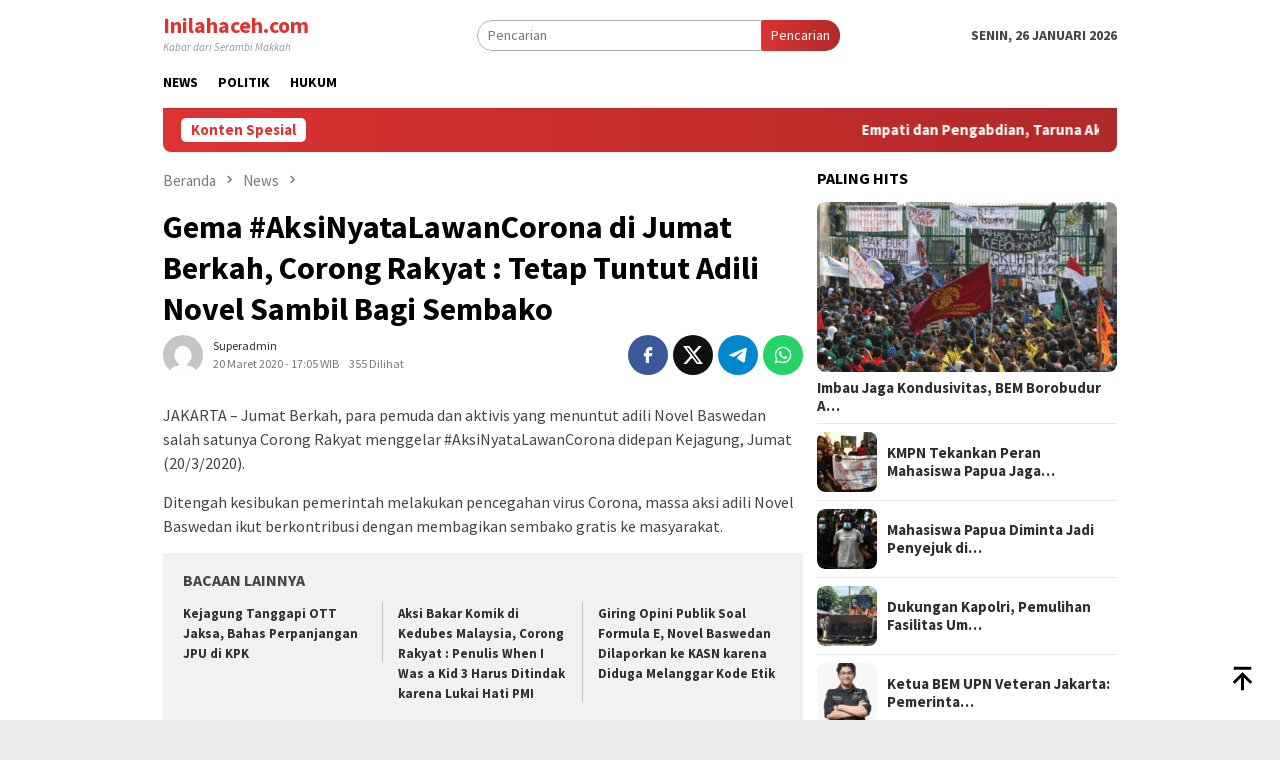

--- FILE ---
content_type: text/html; charset=UTF-8
request_url: https://inilahaceh.com/2020/03/20/gema-aksinyatalawancorona-di-jumat-berkah-corong-rakyat-tetap-tuntut-adili-novel-sambil-bagi-sembako/
body_size: 17576
content:
<!DOCTYPE html>
<html lang="id">
<head itemscope="itemscope" itemtype="http://schema.org/WebSite">
<meta charset="UTF-8">
<meta name="viewport" content="width=device-width, initial-scale=1">
<link rel="profile" href="http://gmpg.org/xfn/11">

<script type="text/javascript">
/* <![CDATA[ */
(()=>{var e={};e.g=function(){if("object"==typeof globalThis)return globalThis;try{return this||new Function("return this")()}catch(e){if("object"==typeof window)return window}}(),function({ampUrl:n,isCustomizePreview:t,isAmpDevMode:r,noampQueryVarName:o,noampQueryVarValue:s,disabledStorageKey:i,mobileUserAgents:a,regexRegex:c}){if("undefined"==typeof sessionStorage)return;const d=new RegExp(c);if(!a.some((e=>{const n=e.match(d);return!(!n||!new RegExp(n[1],n[2]).test(navigator.userAgent))||navigator.userAgent.includes(e)})))return;e.g.addEventListener("DOMContentLoaded",(()=>{const e=document.getElementById("amp-mobile-version-switcher");if(!e)return;e.hidden=!1;const n=e.querySelector("a[href]");n&&n.addEventListener("click",(()=>{sessionStorage.removeItem(i)}))}));const g=r&&["paired-browsing-non-amp","paired-browsing-amp"].includes(window.name);if(sessionStorage.getItem(i)||t||g)return;const u=new URL(location.href),m=new URL(n);m.hash=u.hash,u.searchParams.has(o)&&s===u.searchParams.get(o)?sessionStorage.setItem(i,"1"):m.href!==u.href&&(window.stop(),location.replace(m.href))}({"ampUrl":"https:\/\/inilahaceh.com\/2020\/03\/20\/gema-aksinyatalawancorona-di-jumat-berkah-corong-rakyat-tetap-tuntut-adili-novel-sambil-bagi-sembako\/?amp=1","noampQueryVarName":"noamp","noampQueryVarValue":"mobile","disabledStorageKey":"amp_mobile_redirect_disabled","mobileUserAgents":["Mobile","Android","Silk\/","Kindle","BlackBerry","Opera Mini","Opera Mobi"],"regexRegex":"^\\\/((?:.|\\n)+)\\\/([i]*)$","isCustomizePreview":false,"isAmpDevMode":false})})();
/* ]]> */
</script>
<title>Gema #AksiNyataLawanCorona di Jumat Berkah, Corong Rakyat : Tetap Tuntut Adili Novel Sambil Bagi Sembako - Inilahaceh.com</title>
	<style>img:is([sizes="auto" i], [sizes^="auto," i]) { contain-intrinsic-size: 3000px 1500px }</style>
	<meta name="description" content="JAKARTA - Jumat Berkah, para pemuda dan aktivis yang menuntut adili Novel Baswedan salah satunya Corong Rakyat menggelar #AksiNyataLawanCorona didepan Kejagung, Jumat (20/3/2020). Ditengah kesibukan pemerintah melakukan pencegahan virus Corona, massa aksi adili Novel Baswedan ikut berkontribusi dengan membagikan sembako gratis ke masyarakat. &quot;Karena masker harganya melejit, maka aksi adili&hellip;">
<meta name="robots" content="index, follow, max-snippet:-1, max-image-preview:large, max-video-preview:-1">
<link rel="canonical" href="https://inilahaceh.com/2020/03/20/gema-aksinyatalawancorona-di-jumat-berkah-corong-rakyat-tetap-tuntut-adili-novel-sambil-bagi-sembako/">
<meta property="og:url" content="https://inilahaceh.com/2020/03/20/gema-aksinyatalawancorona-di-jumat-berkah-corong-rakyat-tetap-tuntut-adili-novel-sambil-bagi-sembako/">
<meta property="og:site_name" content="Inilahaceh.com">
<meta property="og:locale" content="id_ID">
<meta property="og:type" content="article">
<meta property="article:author" content="">
<meta property="article:publisher" content="">
<meta property="article:section" content="News">
<meta property="article:tag" content="#AksiNyataLawanCorona">
<meta property="article:tag" content="Bagi Sembako">
<meta property="article:tag" content="Corong Rakyat">
<meta property="article:tag" content="Jumat Berkah">
<meta property="article:tag" content="Kejagung">
<meta property="article:tag" content="Novel Baswedan">
<meta property="og:title" content="Gema #AksiNyataLawanCorona di Jumat Berkah, Corong Rakyat : Tetap Tuntut Adili Novel Sambil Bagi Sembako - Inilahaceh.com">
<meta property="og:description" content="JAKARTA - Jumat Berkah, para pemuda dan aktivis yang menuntut adili Novel Baswedan salah satunya Corong Rakyat menggelar #AksiNyataLawanCorona didepan Kejagung, Jumat (20/3/2020). Ditengah kesibukan pemerintah melakukan pencegahan virus Corona, massa aksi adili Novel Baswedan ikut berkontribusi dengan membagikan sembako gratis ke masyarakat. &quot;Karena masker harganya melejit, maka aksi adili&hellip;">
<meta property="fb:pages" content="">
<meta property="fb:admins" content="">
<meta property="fb:app_id" content="">
<meta name="twitter:card" content="summary">
<meta name="twitter:site" content="">
<meta name="twitter:creator" content="">
<meta name="twitter:title" content="Gema #AksiNyataLawanCorona di Jumat Berkah, Corong Rakyat : Tetap Tuntut Adili Novel Sambil Bagi Sembako - Inilahaceh.com">
<meta name="twitter:description" content="JAKARTA - Jumat Berkah, para pemuda dan aktivis yang menuntut adili Novel Baswedan salah satunya Corong Rakyat menggelar #AksiNyataLawanCorona didepan Kejagung, Jumat (20/3/2020). Ditengah kesibukan pemerintah melakukan pencegahan virus Corona, massa aksi adili Novel Baswedan ikut berkontribusi dengan membagikan sembako gratis ke masyarakat. &quot;Karena masker harganya melejit, maka aksi adili&hellip;">
<link rel='dns-prefetch' href='//fonts.googleapis.com' />
<link rel="alternate" type="application/rss+xml" title="Inilahaceh.com &raquo; Feed" href="https://inilahaceh.com/feed/" />
<link rel="alternate" type="application/rss+xml" title="Inilahaceh.com &raquo; Umpan Komentar" href="https://inilahaceh.com/comments/feed/" />
<script type="text/javascript">
/* <![CDATA[ */
window._wpemojiSettings = {"baseUrl":"https:\/\/s.w.org\/images\/core\/emoji\/16.0.1\/72x72\/","ext":".png","svgUrl":"https:\/\/s.w.org\/images\/core\/emoji\/16.0.1\/svg\/","svgExt":".svg","source":{"concatemoji":"https:\/\/inilahaceh.com\/wp-includes\/js\/wp-emoji-release.min.js?ver=6.8.3"}};
/*! This file is auto-generated */
!function(s,n){var o,i,e;function c(e){try{var t={supportTests:e,timestamp:(new Date).valueOf()};sessionStorage.setItem(o,JSON.stringify(t))}catch(e){}}function p(e,t,n){e.clearRect(0,0,e.canvas.width,e.canvas.height),e.fillText(t,0,0);var t=new Uint32Array(e.getImageData(0,0,e.canvas.width,e.canvas.height).data),a=(e.clearRect(0,0,e.canvas.width,e.canvas.height),e.fillText(n,0,0),new Uint32Array(e.getImageData(0,0,e.canvas.width,e.canvas.height).data));return t.every(function(e,t){return e===a[t]})}function u(e,t){e.clearRect(0,0,e.canvas.width,e.canvas.height),e.fillText(t,0,0);for(var n=e.getImageData(16,16,1,1),a=0;a<n.data.length;a++)if(0!==n.data[a])return!1;return!0}function f(e,t,n,a){switch(t){case"flag":return n(e,"\ud83c\udff3\ufe0f\u200d\u26a7\ufe0f","\ud83c\udff3\ufe0f\u200b\u26a7\ufe0f")?!1:!n(e,"\ud83c\udde8\ud83c\uddf6","\ud83c\udde8\u200b\ud83c\uddf6")&&!n(e,"\ud83c\udff4\udb40\udc67\udb40\udc62\udb40\udc65\udb40\udc6e\udb40\udc67\udb40\udc7f","\ud83c\udff4\u200b\udb40\udc67\u200b\udb40\udc62\u200b\udb40\udc65\u200b\udb40\udc6e\u200b\udb40\udc67\u200b\udb40\udc7f");case"emoji":return!a(e,"\ud83e\udedf")}return!1}function g(e,t,n,a){var r="undefined"!=typeof WorkerGlobalScope&&self instanceof WorkerGlobalScope?new OffscreenCanvas(300,150):s.createElement("canvas"),o=r.getContext("2d",{willReadFrequently:!0}),i=(o.textBaseline="top",o.font="600 32px Arial",{});return e.forEach(function(e){i[e]=t(o,e,n,a)}),i}function t(e){var t=s.createElement("script");t.src=e,t.defer=!0,s.head.appendChild(t)}"undefined"!=typeof Promise&&(o="wpEmojiSettingsSupports",i=["flag","emoji"],n.supports={everything:!0,everythingExceptFlag:!0},e=new Promise(function(e){s.addEventListener("DOMContentLoaded",e,{once:!0})}),new Promise(function(t){var n=function(){try{var e=JSON.parse(sessionStorage.getItem(o));if("object"==typeof e&&"number"==typeof e.timestamp&&(new Date).valueOf()<e.timestamp+604800&&"object"==typeof e.supportTests)return e.supportTests}catch(e){}return null}();if(!n){if("undefined"!=typeof Worker&&"undefined"!=typeof OffscreenCanvas&&"undefined"!=typeof URL&&URL.createObjectURL&&"undefined"!=typeof Blob)try{var e="postMessage("+g.toString()+"("+[JSON.stringify(i),f.toString(),p.toString(),u.toString()].join(",")+"));",a=new Blob([e],{type:"text/javascript"}),r=new Worker(URL.createObjectURL(a),{name:"wpTestEmojiSupports"});return void(r.onmessage=function(e){c(n=e.data),r.terminate(),t(n)})}catch(e){}c(n=g(i,f,p,u))}t(n)}).then(function(e){for(var t in e)n.supports[t]=e[t],n.supports.everything=n.supports.everything&&n.supports[t],"flag"!==t&&(n.supports.everythingExceptFlag=n.supports.everythingExceptFlag&&n.supports[t]);n.supports.everythingExceptFlag=n.supports.everythingExceptFlag&&!n.supports.flag,n.DOMReady=!1,n.readyCallback=function(){n.DOMReady=!0}}).then(function(){return e}).then(function(){var e;n.supports.everything||(n.readyCallback(),(e=n.source||{}).concatemoji?t(e.concatemoji):e.wpemoji&&e.twemoji&&(t(e.twemoji),t(e.wpemoji)))}))}((window,document),window._wpemojiSettings);
/* ]]> */
</script>

<link rel='stylesheet' id='dashicons-css' href='https://inilahaceh.com/wp-includes/css/dashicons.min.css?ver=6.8.3' type='text/css' media='all' />
<link rel='stylesheet' id='post-views-counter-frontend-css' href='https://inilahaceh.com/wp-content/plugins/post-views-counter/css/frontend.css?ver=1.7.3' type='text/css' media='all' />
<style id='wp-emoji-styles-inline-css' type='text/css'>

	img.wp-smiley, img.emoji {
		display: inline !important;
		border: none !important;
		box-shadow: none !important;
		height: 1em !important;
		width: 1em !important;
		margin: 0 0.07em !important;
		vertical-align: -0.1em !important;
		background: none !important;
		padding: 0 !important;
	}
</style>
<link crossorigin="anonymous" rel='stylesheet' id='bloggingpro-fonts-css' href='https://fonts.googleapis.com/css?family=Source+Sans+Pro%3Aregular%2Citalic%2C700%2C300%26subset%3Dlatin%2C&#038;ver=1.4.1' type='text/css' media='all' />
<link rel='stylesheet' id='bloggingpro-style-css' href='https://inilahaceh.com/wp-content/themes/bloggingpro/style.css?ver=1.4.1' type='text/css' media='all' />
<style id='bloggingpro-style-inline-css' type='text/css'>
kbd,a.button,button,.button,button.button,input[type="button"],input[type="reset"],input[type="submit"],.tagcloud a,ul.page-numbers li a.prev.page-numbers,ul.page-numbers li a.next.page-numbers,ul.page-numbers li span.page-numbers,.page-links > .page-link-number,.cat-links ul li a,.entry-footer .tag-text,.gmr-recentposts-widget li.listpost-gallery .gmr-rp-content .gmr-metacontent .cat-links-content a,.page-links > .post-page-numbers.current span,ol.comment-list li div.reply a,#cancel-comment-reply-link,.entry-footer .tags-links a:hover,.gmr-topnotification{background-color:#dd3333;}#primary-menu > li ul .current-menu-item > a,#primary-menu .sub-menu > li:hover > a,.cat-links-content a,.tagcloud li:before,a:hover,a:focus,a:active,.gmr-ontop:hover path,#navigationamp button.close-topnavmenu-wrap,.sidr a#sidr-id-close-topnavmenu-button,.sidr-class-menu-item i._mi,.sidr-class-menu-item img._mi,.text-marquee{color:#dd3333;}.widget-title:after,a.button,button,.button,button.button,input[type="button"],input[type="reset"],input[type="submit"],.tagcloud a,.sticky .gmr-box-content,.bypostauthor > .comment-body,.gmr-ajax-loader div:nth-child(1),.gmr-ajax-loader div:nth-child(2),.entry-footer .tags-links a:hover{border-color:#dd3333;}a,.gmr-ontop path{color:#2E2E2E;}.entry-content-single p a{color:#dd3333;}body{color:#444444;font-family:"Source Sans Pro","Helvetica Neue",sans-serif;font-weight:500;font-size:14px;}.site-header{background-image:url();-webkit-background-size:auto;-moz-background-size:auto;-o-background-size:auto;background-size:auto;background-repeat:repeat;background-position:center top;background-attachment:scroll;}.site-header,.gmr-verytopbanner{background-color:#ffffff;}.site-title a{color:#dd3333;}.site-description{color:#999999;}.top-header{background-color:#ffffff;}#gmr-responsive-menu,.gmr-mainmenu #primary-menu > li > a,.search-trigger .gmr-icon{color:#000000;}.gmr-mainmenu #primary-menu > li.menu-border > a span,.gmr-mainmenu #primary-menu > li.page_item_has_children > a:after,.gmr-mainmenu #primary-menu > li.menu-item-has-children > a:after,.gmr-mainmenu #primary-menu .sub-menu > li.page_item_has_children > a:after,.gmr-mainmenu #primary-menu .sub-menu > li.menu-item-has-children > a:after{border-color:#000000;}#gmr-responsive-menu:hover,.gmr-mainmenu #primary-menu > li:hover > a,.gmr-mainmenu #primary-menu > .current-menu-item > a,.gmr-mainmenu #primary-menu .current-menu-ancestor > a,.gmr-mainmenu #primary-menu .current_page_item > a,.gmr-mainmenu #primary-menu .current_page_ancestor > a,.search-trigger .gmr-icon:hover{color:#dd3333;}.gmr-mainmenu #primary-menu > li.menu-border:hover > a span,.gmr-mainmenu #primary-menu > li.menu-border.current-menu-item > a span,.gmr-mainmenu #primary-menu > li.menu-border.current-menu-ancestor > a span,.gmr-mainmenu #primary-menu > li.menu-border.current_page_item > a span,.gmr-mainmenu #primary-menu > li.menu-border.current_page_ancestor > a span,.gmr-mainmenu #primary-menu > li.page_item_has_children:hover > a:after,.gmr-mainmenu #primary-menu > li.menu-item-has-children:hover > a:after,.gmr-mainmenu #primary-menu .sub-menu > li.page_item_has_children:hover > a:after,.gmr-mainmenu #primary-menu .sub-menu > li.menu-item-has-children:hover > a:after{border-color:#dd3333;}.secondwrap-menu .gmr-mainmenu #primary-menu > li > a,.secondwrap-menu .search-trigger .gmr-icon{color:#555555;}#primary-menu > li.menu-border > a span{border-color:#555555;}.secondwrap-menu .gmr-mainmenu #primary-menu > li:hover > a,.secondwrap-menu .gmr-mainmenu #primary-menu > .current-menu-item > a,.secondwrap-menu .gmr-mainmenu #primary-menu .current-menu-ancestor > a,.secondwrap-menu .gmr-mainmenu #primary-menu .current_page_item > a,.secondwrap-menu .gmr-mainmenu #primary-menu .current_page_ancestor > a,.secondwrap-menu .gmr-mainmenu #primary-menu > li.page_item_has_children:hover > a:after,.secondwrap-menu .gmr-mainmenu #primary-menu > li.menu-item-has-children:hover > a:after,.secondwrap-menu .gmr-mainmenu #primary-menu .sub-menu > li.page_item_has_children:hover > a:after,.secondwrap-menu .gmr-mainmenu #primary-menu .sub-menu > li.menu-item-has-children:hover > a:after,.secondwrap-menu .search-trigger .gmr-icon:hover{color:#dd3333;}.secondwrap-menu .gmr-mainmenu #primary-menu > li.menu-border:hover > a span,.secondwrap-menu .gmr-mainmenu #primary-menu > li.menu-border.current-menu-item > a span,.secondwrap-menu .gmr-mainmenu #primary-menu > li.menu-border.current-menu-ancestor > a span,.secondwrap-menu .gmr-mainmenu #primary-menu > li.menu-border.current_page_item > a span,.secondwrap-menu .gmr-mainmenu #primary-menu > li.menu-border.current_page_ancestor > a span,.secondwrap-menu .gmr-mainmenu #primary-menu > li.page_item_has_children:hover > a:after,.secondwrap-menu .gmr-mainmenu #primary-menu > li.menu-item-has-children:hover > a:after,.secondwrap-menu .gmr-mainmenu #primary-menu .sub-menu > li.page_item_has_children:hover > a:after,.secondwrap-menu .gmr-mainmenu #primary-menu .sub-menu > li.menu-item-has-children:hover > a:after{border-color:#dd3333;}h1,h2,h3,h4,h5,h6,.h1,.h2,.h3,.h4,.h5,.h6,.site-title,#primary-menu > li > a,.gmr-rp-biglink a,.gmr-rp-link a,.gmr-gallery-related ul li p a{font-family:"Source Sans Pro","Helvetica Neue",sans-serif;}.entry-main-single,.entry-main-single p{font-size:16px;}h1.title,h1.entry-title{font-size:32px;}h2.entry-title{font-size:18px;}.footer-container{background-color:#F5F5F5;}.widget-footer,.content-footer,.site-footer,.content-footer h3.widget-title{color:#B4B4B4;}.widget-footer a,.content-footer a,.site-footer a{color:#565656;}.widget-footer a:hover,.content-footer a:hover,.site-footer a:hover{color:#dd3333;}
</style>
<link rel="https://api.w.org/" href="https://inilahaceh.com/wp-json/" /><link rel="alternate" title="JSON" type="application/json" href="https://inilahaceh.com/wp-json/wp/v2/posts/4166" /><link rel="EditURI" type="application/rsd+xml" title="RSD" href="https://inilahaceh.com/xmlrpc.php?rsd" />
<meta name="generator" content="WordPress 6.8.3" />
<link rel='shortlink' href='https://inilahaceh.com/?p=4166' />
<link rel="alternate" title="oEmbed (JSON)" type="application/json+oembed" href="https://inilahaceh.com/wp-json/oembed/1.0/embed?url=https%3A%2F%2Finilahaceh.com%2F2020%2F03%2F20%2Fgema-aksinyatalawancorona-di-jumat-berkah-corong-rakyat-tetap-tuntut-adili-novel-sambil-bagi-sembako%2F" />
<link rel="alternate" title="oEmbed (XML)" type="text/xml+oembed" href="https://inilahaceh.com/wp-json/oembed/1.0/embed?url=https%3A%2F%2Finilahaceh.com%2F2020%2F03%2F20%2Fgema-aksinyatalawancorona-di-jumat-berkah-corong-rakyat-tetap-tuntut-adili-novel-sambil-bagi-sembako%2F&#038;format=xml" />
<link rel="alternate" type="text/html" media="only screen and (max-width: 640px)" href="https://inilahaceh.com/2020/03/20/gema-aksinyatalawancorona-di-jumat-berkah-corong-rakyat-tetap-tuntut-adili-novel-sambil-bagi-sembako/?amp=1"><link rel="amphtml" href="https://inilahaceh.com/2020/03/20/gema-aksinyatalawancorona-di-jumat-berkah-corong-rakyat-tetap-tuntut-adili-novel-sambil-bagi-sembako/?amp=1"><style>#amp-mobile-version-switcher{left:0;position:absolute;width:100%;z-index:100}#amp-mobile-version-switcher>a{background-color:#444;border:0;color:#eaeaea;display:block;font-family:-apple-system,BlinkMacSystemFont,Segoe UI,Roboto,Oxygen-Sans,Ubuntu,Cantarell,Helvetica Neue,sans-serif;font-size:16px;font-weight:600;padding:15px 0;text-align:center;-webkit-text-decoration:none;text-decoration:none}#amp-mobile-version-switcher>a:active,#amp-mobile-version-switcher>a:focus,#amp-mobile-version-switcher>a:hover{-webkit-text-decoration:underline;text-decoration:underline}</style><link rel="icon" href="https://inilahaceh.com/wp-content/uploads/2024/05/aceh-60x60.jpg" sizes="32x32" />
<link rel="icon" href="https://inilahaceh.com/wp-content/uploads/2024/05/aceh.jpg" sizes="192x192" />
<link rel="apple-touch-icon" href="https://inilahaceh.com/wp-content/uploads/2024/05/aceh.jpg" />
<meta name="msapplication-TileImage" content="https://inilahaceh.com/wp-content/uploads/2024/05/aceh.jpg" />
</head>

<body class="wp-singular post-template-default single single-post postid-4166 single-format-standard wp-theme-bloggingpro gmr-theme idtheme kentooz gmr-sticky group-blog" itemscope="itemscope" itemtype="http://schema.org/WebPage">
<div id="full-container">
<a class="skip-link screen-reader-text" href="#main">Loncat ke konten</a>


<header id="masthead" class="site-header" role="banner" itemscope="itemscope" itemtype="http://schema.org/WPHeader">
	<div class="container">
					<div class="clearfix gmr-headwrapper">

				<div class="list-table clearfix">
					<div class="table-row">
						<div class="table-cell onlymobile-menu">
															<a id="gmr-responsive-menu" href="#menus" rel="nofollow" title="Menu Mobile"><svg xmlns="http://www.w3.org/2000/svg" xmlns:xlink="http://www.w3.org/1999/xlink" aria-hidden="true" role="img" width="1em" height="1em" preserveAspectRatio="xMidYMid meet" viewBox="0 0 24 24"><path d="M3 6h18v2H3V6m0 5h18v2H3v-2m0 5h18v2H3v-2z" fill="currentColor"/></svg><span class="screen-reader-text">Menu Mobile</span></a>
													</div>
												<div class="close-topnavmenu-wrap"><a id="close-topnavmenu-button" rel="nofollow" href="#"><svg xmlns="http://www.w3.org/2000/svg" xmlns:xlink="http://www.w3.org/1999/xlink" aria-hidden="true" role="img" width="1em" height="1em" preserveAspectRatio="xMidYMid meet" viewBox="0 0 24 24"><path d="M12 20c-4.41 0-8-3.59-8-8s3.59-8 8-8s8 3.59 8 8s-3.59 8-8 8m0-18C6.47 2 2 6.47 2 12s4.47 10 10 10s10-4.47 10-10S17.53 2 12 2m2.59 6L12 10.59L9.41 8L8 9.41L10.59 12L8 14.59L9.41 16L12 13.41L14.59 16L16 14.59L13.41 12L16 9.41L14.59 8z" fill="currentColor"/></svg></a></div>
												<div class="table-cell gmr-logo">
																<div class="site-title" itemprop="headline">
										<a href="https://inilahaceh.com/" itemprop="url" title="Inilahaceh.com">
											Inilahaceh.com										</a>
									</div>

																		<span class="site-description" itemprop="description">
										Kabar dari Serambi Makkah									</span>
															</div>
													<div class="table-cell search">
								<a id="search-menu-button-top" class="responsive-searchbtn pull-right" href="#" rel="nofollow"><svg xmlns="http://www.w3.org/2000/svg" xmlns:xlink="http://www.w3.org/1999/xlink" aria-hidden="true" role="img" width="1em" height="1em" preserveAspectRatio="xMidYMid meet" viewBox="0 0 24 24"><g fill="none"><path d="M21 21l-4.486-4.494M19 10.5a8.5 8.5 0 1 1-17 0a8.5 8.5 0 0 1 17 0z" stroke="currentColor" stroke-width="2" stroke-linecap="round"/></g></svg></a>
								<form method="get" id="search-topsearchform-container" class="gmr-searchform searchform topsearchform" action="https://inilahaceh.com/">
									<input type="text" name="s" id="s" placeholder="Pencarian" />
									<button type="submit" class="topsearch-submit">Pencarian</button>
								</form>
							</div>
							<div class="table-cell gmr-table-date">
								<span class="gmr-top-date pull-right" data-lang="id"></span>
							</div>
											</div>
				</div>
							</div>
				</div><!-- .container -->
</header><!-- #masthead -->

<div class="top-header">
	<div class="container">
	<div class="gmr-menuwrap mainwrap-menu clearfix">
		<nav id="site-navigation" class="gmr-mainmenu" role="navigation" itemscope="itemscope" itemtype="http://schema.org/SiteNavigationElement">
			<ul id="primary-menu" class="menu"><li class="menu-item menu-item-type-menulogo-btn gmr-menulogo-btn"></li><li id="menu-item-7669" class="menu-item menu-item-type-taxonomy menu-item-object-category current-post-ancestor current-menu-parent current-post-parent menu-item-7669"><a href="https://inilahaceh.com/category/news/" itemprop="url"><span itemprop="name">News</span></a></li>
<li id="menu-item-7670" class="menu-item menu-item-type-taxonomy menu-item-object-category menu-item-7670"><a href="https://inilahaceh.com/category/politik/" itemprop="url"><span itemprop="name">Politik</span></a></li>
<li id="menu-item-7671" class="menu-item menu-item-type-taxonomy menu-item-object-category menu-item-7671"><a href="https://inilahaceh.com/category/hukum/" itemprop="url"><span itemprop="name">Hukum</span></a></li>
<li class="menu-item menu-item-type-search-btn gmr-search-btn pull-right"><a id="search-menu-button" href="#" rel="nofollow"><svg xmlns="http://www.w3.org/2000/svg" xmlns:xlink="http://www.w3.org/1999/xlink" aria-hidden="true" role="img" width="1em" height="1em" preserveAspectRatio="xMidYMid meet" viewBox="0 0 24 24"><g fill="none"><path d="M21 21l-4.486-4.494M19 10.5a8.5 8.5 0 1 1-17 0a8.5 8.5 0 0 1 17 0z" stroke="currentColor" stroke-width="2" stroke-linecap="round"/></g></svg></a><div class="search-dropdown search" id="search-dropdown-container"><form method="get" class="gmr-searchform searchform" action="https://inilahaceh.com/"><input type="text" name="s" id="s" placeholder="Pencarian" /></form></div></li></ul>		</nav><!-- #site-navigation -->
	</div>
		</div><!-- .container -->
</div><!-- .top-header -->
<div class="site inner-wrap" id="site-container">

<div class="container"><div class="gmr-topnotification"><div class="wrap-marquee"><div class="text-marquee">Konten Spesial</div><span class="marquee">				<a href="https://inilahaceh.com/2026/01/24/empati-dan-pengabdian-taruna-akpol-bantu-warga-pascabencana-aceh-tamiang/" class="gmr-recent-marquee" title="Empati dan Pengabdian, Taruna Akpol Bantu Warga Pascabencana Aceh Tamiang">Empati dan Pengabdian, Taruna Akpol Bantu Warga Pascabencana Aceh Tamiang</a>
							<a href="https://inilahaceh.com/2026/01/24/kapolda-aceh-hadiri-pembukaan-latsitardus-2026-di-aceh-tamiang/" class="gmr-recent-marquee" title="Kapolda Aceh Hadiri Pembukaan Latsitardus 2026 di Aceh Tamiang">Kapolda Aceh Hadiri Pembukaan Latsitardus 2026 di Aceh Tamiang</a>
							<a href="https://inilahaceh.com/2026/01/23/wef-davos-2026-indonesia-perkenalkan-mbg-lewat-buku-rasa-bhayangkara-nusantara/" class="gmr-recent-marquee" title="WEF Davos 2026, Indonesia Perkenalkan MBG Lewat Buku Rasa Bhayangkara Nusantara">WEF Davos 2026, Indonesia Perkenalkan MBG Lewat Buku Rasa Bhayangkara Nusantara</a>
							<a href="https://inilahaceh.com/2026/01/23/wakapolri-serahkan-buku-strategi-berantas-tppo-sebagai-bekal-penugasan-calon-atase-polri/" class="gmr-recent-marquee" title="Wakapolri Serahkan Buku Strategi Berantas TPPO sebagai Bekal Penugasan Calon Atase Polri">Wakapolri Serahkan Buku Strategi Berantas TPPO sebagai Bekal Penugasan Calon Atase Polri</a>
							<a href="https://inilahaceh.com/2026/01/22/yusril-reformasi-polri-fokus-pelayanan-dan-pembenahan-internal/" class="gmr-recent-marquee" title="Yusril: Reformasi Polri Fokus Pelayanan dan Pembenahan Internal">Yusril: Reformasi Polri Fokus Pelayanan dan Pembenahan Internal</a>
			</span></div></div></div>

	<div id="content" class="gmr-content">

		<div class="container">
			<div class="row">

<div id="primary" class="col-md-main">
	<div class="content-area gmr-single-wrap">
					<div class="breadcrumbs" itemscope itemtype="https://schema.org/BreadcrumbList">
																								<span class="first-item" itemprop="itemListElement" itemscope itemtype="https://schema.org/ListItem">
									<a itemscope itemtype="https://schema.org/WebPage" itemprop="item" itemid="https://inilahaceh.com/" href="https://inilahaceh.com/">
										<span itemprop="name">Beranda</span>
									</a>
									<span itemprop="position" content="1"></span>
								</span>
														<span class="separator"><svg xmlns="http://www.w3.org/2000/svg" xmlns:xlink="http://www.w3.org/1999/xlink" aria-hidden="true" role="img" width="1em" height="1em" preserveAspectRatio="xMidYMid meet" viewBox="0 0 24 24"><path d="M8.59 16.59L13.17 12L8.59 7.41L10 6l6 6l-6 6l-1.41-1.41z" fill="currentColor"/></svg></span>
																															<span class="0-item" itemprop="itemListElement" itemscope itemtype="http://schema.org/ListItem">
									<a itemscope itemtype="https://schema.org/WebPage" itemprop="item" itemid="https://inilahaceh.com/category/news/" href="https://inilahaceh.com/category/news/">
										<span itemprop="name">News</span>
									</a>
									<span itemprop="position" content="2"></span>
								</span>
														<span class="separator"><svg xmlns="http://www.w3.org/2000/svg" xmlns:xlink="http://www.w3.org/1999/xlink" aria-hidden="true" role="img" width="1em" height="1em" preserveAspectRatio="xMidYMid meet" viewBox="0 0 24 24"><path d="M8.59 16.59L13.17 12L8.59 7.41L10 6l6 6l-6 6l-1.41-1.41z" fill="currentColor"/></svg></span>
																						<span class="last-item" itemscope itemtype="https://schema.org/ListItem">
							<span itemprop="name">Gema #AksiNyataLawanCorona di Jumat Berkah, Corong Rakyat : Tetap Tuntut Adili Novel Sambil Bagi Sembako</span>
							<span itemprop="position" content="3"></span>
						</span>
															</div>
					<main id="main" class="site-main" role="main">
		<div class="inner-container">
			
<article id="post-4166" class="post-4166 post type-post status-publish format-standard hentry category-news tag-aksinyatalawancorona tag-bagi-sembako tag-corong-rakyat tag-jumat-berkah tag-kejagung tag-novel-baswedan" itemscope="itemscope" itemtype="http://schema.org/CreativeWork">
	<div class="gmr-box-content gmr-single">
		<header class="entry-header">
			<h1 class="entry-title" itemprop="headline">Gema #AksiNyataLawanCorona di Jumat Berkah, Corong Rakyat : Tetap Tuntut Adili Novel Sambil Bagi Sembako</h1><div class="list-table clearfix"><div class="table-row"><div class="table-cell gmr-gravatar-metasingle"><a class="url" href="https://inilahaceh.com/author/superadmin/" title="Permalink ke: superadmin" itemprop="url"><img alt='Gambar Gravatar' title='Gravatar' src='https://secure.gravatar.com/avatar/0715437565e5e654e5408bd8477fcd1b6c7ad3d66af443f504e15efb1c2a5a09?s=40&#038;d=mm&#038;r=g' srcset='https://secure.gravatar.com/avatar/0715437565e5e654e5408bd8477fcd1b6c7ad3d66af443f504e15efb1c2a5a09?s=80&#038;d=mm&#038;r=g 2x' class='avatar avatar-40 photo img-cicle' height='40' width='40' decoding='async'/></a></div><div class="table-cell gmr-content-metasingle"><div class="posted-by"> <span class="entry-author vcard" itemprop="author" itemscope="itemscope" itemtype="http://schema.org/person"><a class="url fn n" href="https://inilahaceh.com/author/superadmin/" title="Permalink ke: superadmin" itemprop="url"><span itemprop="name">superadmin</span></a></span></div><div class="posted-on"><time class="entry-date published updated" itemprop="dateModified" datetime="2020-03-20T17:05:22+07:00">20 Maret 2020 - 17:05 WIB</time><span class="meta-view">355 Dilihat</spans></div></div><div class="table-cell gmr-content-share"><div class="pull-right"><ul class="gmr-socialicon-share"><li class="facebook"><a href="https://www.facebook.com/sharer/sharer.php?u=https%3A%2F%2Finilahaceh.com%2F2020%2F03%2F20%2Fgema-aksinyatalawancorona-di-jumat-berkah-corong-rakyat-tetap-tuntut-adili-novel-sambil-bagi-sembako%2F" rel="nofollow" title="Sebarkan ini"><svg xmlns="http://www.w3.org/2000/svg" xmlns:xlink="http://www.w3.org/1999/xlink" aria-hidden="true" role="img" width="1em" height="1em" preserveAspectRatio="xMidYMid meet" viewBox="0 0 24 24"><g fill="none"><path d="M9.198 21.5h4v-8.01h3.604l.396-3.98h-4V7.5a1 1 0 0 1 1-1h3v-4h-3a5 5 0 0 0-5 5v2.01h-2l-.396 3.98h2.396v8.01z" fill="currentColor"/></g></svg></a></li><li class="twitter"><a href="https://twitter.com/intent/tweet?url=https%3A%2F%2Finilahaceh.com%2F2020%2F03%2F20%2Fgema-aksinyatalawancorona-di-jumat-berkah-corong-rakyat-tetap-tuntut-adili-novel-sambil-bagi-sembako%2F&amp;text=Gema%20%23AksiNyataLawanCorona%20di%20Jumat%20Berkah%2C%20Corong%20Rakyat%20%3A%20Tetap%20Tuntut%20Adili%20Novel%20Sambil%20Bagi%20Sembako" rel="nofollow" title="Tweet ini"><svg xmlns="http://www.w3.org/2000/svg" aria-hidden="true" role="img" width="1em" height="1em" viewBox="0 0 24 24"><path fill="currentColor" d="M18.901 1.153h3.68l-8.04 9.19L24 22.846h-7.406l-5.8-7.584l-6.638 7.584H.474l8.6-9.83L0 1.154h7.594l5.243 6.932ZM17.61 20.644h2.039L6.486 3.24H4.298Z"/></svg></a></li><li class="telegram"><a href="https://t.me/share/url?url=https%3A%2F%2Finilahaceh.com%2F2020%2F03%2F20%2Fgema-aksinyatalawancorona-di-jumat-berkah-corong-rakyat-tetap-tuntut-adili-novel-sambil-bagi-sembako%2F&amp;text=Gema%20%23AksiNyataLawanCorona%20di%20Jumat%20Berkah%2C%20Corong%20Rakyat%20%3A%20Tetap%20Tuntut%20Adili%20Novel%20Sambil%20Bagi%20Sembako" target="_blank" rel="nofollow" title="Telegram Share"><svg xmlns="http://www.w3.org/2000/svg" xmlns:xlink="http://www.w3.org/1999/xlink" aria-hidden="true" role="img" width="1em" height="1em" preserveAspectRatio="xMidYMid meet" viewBox="0 0 48 48"><path d="M41.42 7.309s3.885-1.515 3.56 2.164c-.107 1.515-1.078 6.818-1.834 12.553l-2.59 16.99s-.216 2.489-2.159 2.922c-1.942.432-4.856-1.515-5.396-1.948c-.432-.325-8.094-5.195-10.792-7.575c-.756-.65-1.62-1.948.108-3.463L33.648 18.13c1.295-1.298 2.59-4.328-2.806-.649l-15.11 10.28s-1.727 1.083-4.964.109l-7.016-2.165s-2.59-1.623 1.835-3.246c10.793-5.086 24.068-10.28 35.831-15.15z" fill="#000"/></svg></a></li><li class="whatsapp"><a href="https://api.whatsapp.com/send?text=Gema%20%23AksiNyataLawanCorona%20di%20Jumat%20Berkah%2C%20Corong%20Rakyat%20%3A%20Tetap%20Tuntut%20Adili%20Novel%20Sambil%20Bagi%20Sembako https%3A%2F%2Finilahaceh.com%2F2020%2F03%2F20%2Fgema-aksinyatalawancorona-di-jumat-berkah-corong-rakyat-tetap-tuntut-adili-novel-sambil-bagi-sembako%2F" rel="nofollow" title="WhatsApp ini"><svg xmlns="http://www.w3.org/2000/svg" xmlns:xlink="http://www.w3.org/1999/xlink" aria-hidden="true" role="img" width="1em" height="1em" preserveAspectRatio="xMidYMid meet" viewBox="0 0 24 24"><path d="M12.04 2c-5.46 0-9.91 4.45-9.91 9.91c0 1.75.46 3.45 1.32 4.95L2.05 22l5.25-1.38c1.45.79 3.08 1.21 4.74 1.21c5.46 0 9.91-4.45 9.91-9.91c0-2.65-1.03-5.14-2.9-7.01A9.816 9.816 0 0 0 12.04 2m.01 1.67c2.2 0 4.26.86 5.82 2.42a8.225 8.225 0 0 1 2.41 5.83c0 4.54-3.7 8.23-8.24 8.23c-1.48 0-2.93-.39-4.19-1.15l-.3-.17l-3.12.82l.83-3.04l-.2-.32a8.188 8.188 0 0 1-1.26-4.38c.01-4.54 3.7-8.24 8.25-8.24M8.53 7.33c-.16 0-.43.06-.66.31c-.22.25-.87.86-.87 2.07c0 1.22.89 2.39 1 2.56c.14.17 1.76 2.67 4.25 3.73c.59.27 1.05.42 1.41.53c.59.19 1.13.16 1.56.1c.48-.07 1.46-.6 1.67-1.18c.21-.58.21-1.07.15-1.18c-.07-.1-.23-.16-.48-.27c-.25-.14-1.47-.74-1.69-.82c-.23-.08-.37-.12-.56.12c-.16.25-.64.81-.78.97c-.15.17-.29.19-.53.07c-.26-.13-1.06-.39-2-1.23c-.74-.66-1.23-1.47-1.38-1.72c-.12-.24-.01-.39.11-.5c.11-.11.27-.29.37-.44c.13-.14.17-.25.25-.41c.08-.17.04-.31-.02-.43c-.06-.11-.56-1.35-.77-1.84c-.2-.48-.4-.42-.56-.43c-.14 0-.3-.01-.47-.01z" fill="currentColor"/></svg></a></li></ul></div></div></div></div>		</header><!-- .entry-header -->

				<div class="entry-content entry-content-single" itemprop="text">
			<div class="entry-main-single">
			<p>JAKARTA &#8211; Jumat Berkah, para pemuda dan aktivis yang menuntut adili Novel Baswedan salah satunya Corong Rakyat menggelar #AksiNyataLawanCorona didepan Kejagung, Jumat (20/3/2020).
<p>Ditengah kesibukan pemerintah melakukan pencegahan virus Corona, massa aksi adili Novel Baswedan ikut berkontribusi dengan membagikan sembako gratis ke masyarakat.</p><div class="gmr-related-post gmr-gallery-related-insidepost"><div class="widget-title"><strong>Bacaan Lainnya</strong></div><ul><li><a href="https://inilahaceh.com/2025/12/21/kejagung-tanggapi-ott-jaksa-bahas-perpanjangan-jpu-di-kpk/" itemprop="url" class="thumb-radius" title="Permalink ke: Kejagung Tanggapi OTT Jaksa, Bahas Perpanjangan JPU di KPK" rel="bookmark">Kejagung Tanggapi OTT Jaksa, Bahas Perpanjangan JPU di KPK</a></li><li><a href="https://inilahaceh.com/2023/06/26/aksi-bakar-komik-di-kedubes-malaysia-corong-rakyat-penulis-when-i-was-a-kid-3-harus-ditindak-karena-lukai-hati-pm/" itemprop="url" class="thumb-radius" title="Permalink ke: Aksi Bakar Komik di Kedubes Malaysia, Corong Rakyat : Penulis When I Was a Kid 3 Harus Ditindak karena Lukai Hati PMI" rel="bookmark">Aksi Bakar Komik di Kedubes Malaysia, Corong Rakyat : Penulis When I Was a Kid 3 Harus Ditindak karena Lukai Hati PMI</a></li><li><a href="https://inilahaceh.com/2022/10/13/giring-opini-publik-soal-formula-e-novel-baswedan-dilaporkan-ke-kasn-karena-diduga-melanggar-kode-etik/" itemprop="url" class="thumb-radius" title="Permalink ke: Giring Opini Publik Soal Formula E, Novel Baswedan Dilaporkan ke KASN karena Diduga Melanggar Kode Etik" rel="bookmark">Giring Opini Publik Soal Formula E, Novel Baswedan Dilaporkan ke KASN karena Diduga Melanggar Kode Etik</a></li></ul></div>
<p>&#8220;Karena masker harganya melejit, maka aksi adili Novel Baswedan memilih bagikan sembako gratis ke masyarakat. Karena Corona, masyarakat ikuti saja saran pemerintah agar mininalisir kegiatan diluar rumah dan semoga sembako ini bisa membantu mencukupi kebutuhan masyarakat,&#8221; ungkap Koordinator aksi Daud.
<p>Selain peduli Corona, mereka juga tetap menyerukan agar Kejaksaan Agung menindaklanjuti kembali kasus sarang burung walet yang menyeret eks Kasat Reskrim Bengkulu Novel Baswedan. Caranya, dengan melimpahkan berkas perkaranya ke Pengadilan.
<p>&#8220;Kasus penyiraman Novel Baswedan kemarin sudah digelar sidang perdananya di PN Jakut, maka biar adil Jaksa Agung juga mengadili Novel Baswedan di Pengadilan,&#8221; sebutnya.
<p>&#8220;Insya Allah, masyarakat mendukung supaya Novel Baswedan lekas diadili,&#8221; ujarnya lagi.
<p>Jikapun nantinya mantan Polisi itu terbukti bersalah, maka Novel Baswedan sudah sepantasnya di penjara sebagai bentuk mempertanggung jawabkan kelakuannya dan dosa-dosanya selama ini.
<p>&#8220;Jika ini tidak digubris, maka kami akan melakukan aksi kembali disaat Novel Baswedan memberikan keterangannya sebagai saksi di Pengadilan. Kami tidak akan takut dan akan terus lakukan perlawanan,&#8221; puungkasnya.
<div class="post-views content-post post-4166 entry-meta load-static">
				<span class="post-views-icon dashicons dashicons-chart-bar"></span> <span class="post-views-label">Post Views:</span> <span class="post-views-count">355</span>
			</div>			</div>

			<footer class="entry-footer">
				<div class="tags-links"><a href="https://inilahaceh.com/tag/aksinyatalawancorona/" rel="tag">#AksiNyataLawanCorona</a><a href="https://inilahaceh.com/tag/bagi-sembako/" rel="tag">Bagi Sembako</a><a href="https://inilahaceh.com/tag/corong-rakyat/" rel="tag">Corong Rakyat</a><a href="https://inilahaceh.com/tag/jumat-berkah/" rel="tag">Jumat Berkah</a><a href="https://inilahaceh.com/tag/kejagung/" rel="tag">Kejagung</a><a href="https://inilahaceh.com/tag/novel-baswedan/" rel="tag">Novel Baswedan</a></div><div class="clearfix"><div class="pull-left"></div><div class="pull-right"><div class="share-text">Sebarkan</div><ul class="gmr-socialicon-share"><li class="facebook"><a href="https://www.facebook.com/sharer/sharer.php?u=https%3A%2F%2Finilahaceh.com%2F2020%2F03%2F20%2Fgema-aksinyatalawancorona-di-jumat-berkah-corong-rakyat-tetap-tuntut-adili-novel-sambil-bagi-sembako%2F" rel="nofollow" title="Sebarkan ini"><svg xmlns="http://www.w3.org/2000/svg" xmlns:xlink="http://www.w3.org/1999/xlink" aria-hidden="true" role="img" width="1em" height="1em" preserveAspectRatio="xMidYMid meet" viewBox="0 0 24 24"><g fill="none"><path d="M9.198 21.5h4v-8.01h3.604l.396-3.98h-4V7.5a1 1 0 0 1 1-1h3v-4h-3a5 5 0 0 0-5 5v2.01h-2l-.396 3.98h2.396v8.01z" fill="currentColor"/></g></svg></a></li><li class="twitter"><a href="https://twitter.com/intent/tweet?url=https%3A%2F%2Finilahaceh.com%2F2020%2F03%2F20%2Fgema-aksinyatalawancorona-di-jumat-berkah-corong-rakyat-tetap-tuntut-adili-novel-sambil-bagi-sembako%2F&amp;text=Gema%20%23AksiNyataLawanCorona%20di%20Jumat%20Berkah%2C%20Corong%20Rakyat%20%3A%20Tetap%20Tuntut%20Adili%20Novel%20Sambil%20Bagi%20Sembako" rel="nofollow" title="Tweet ini"><svg xmlns="http://www.w3.org/2000/svg" aria-hidden="true" role="img" width="1em" height="1em" viewBox="0 0 24 24"><path fill="currentColor" d="M18.901 1.153h3.68l-8.04 9.19L24 22.846h-7.406l-5.8-7.584l-6.638 7.584H.474l8.6-9.83L0 1.154h7.594l5.243 6.932ZM17.61 20.644h2.039L6.486 3.24H4.298Z"/></svg></a></li><li class="telegram"><a href="https://t.me/share/url?url=https%3A%2F%2Finilahaceh.com%2F2020%2F03%2F20%2Fgema-aksinyatalawancorona-di-jumat-berkah-corong-rakyat-tetap-tuntut-adili-novel-sambil-bagi-sembako%2F&amp;text=Gema%20%23AksiNyataLawanCorona%20di%20Jumat%20Berkah%2C%20Corong%20Rakyat%20%3A%20Tetap%20Tuntut%20Adili%20Novel%20Sambil%20Bagi%20Sembako" target="_blank" rel="nofollow" title="Telegram Share"><svg xmlns="http://www.w3.org/2000/svg" xmlns:xlink="http://www.w3.org/1999/xlink" aria-hidden="true" role="img" width="1em" height="1em" preserveAspectRatio="xMidYMid meet" viewBox="0 0 48 48"><path d="M41.42 7.309s3.885-1.515 3.56 2.164c-.107 1.515-1.078 6.818-1.834 12.553l-2.59 16.99s-.216 2.489-2.159 2.922c-1.942.432-4.856-1.515-5.396-1.948c-.432-.325-8.094-5.195-10.792-7.575c-.756-.65-1.62-1.948.108-3.463L33.648 18.13c1.295-1.298 2.59-4.328-2.806-.649l-15.11 10.28s-1.727 1.083-4.964.109l-7.016-2.165s-2.59-1.623 1.835-3.246c10.793-5.086 24.068-10.28 35.831-15.15z" fill="#000"/></svg></a></li><li class="whatsapp"><a href="https://api.whatsapp.com/send?text=Gema%20%23AksiNyataLawanCorona%20di%20Jumat%20Berkah%2C%20Corong%20Rakyat%20%3A%20Tetap%20Tuntut%20Adili%20Novel%20Sambil%20Bagi%20Sembako https%3A%2F%2Finilahaceh.com%2F2020%2F03%2F20%2Fgema-aksinyatalawancorona-di-jumat-berkah-corong-rakyat-tetap-tuntut-adili-novel-sambil-bagi-sembako%2F" rel="nofollow" title="WhatsApp ini"><svg xmlns="http://www.w3.org/2000/svg" xmlns:xlink="http://www.w3.org/1999/xlink" aria-hidden="true" role="img" width="1em" height="1em" preserveAspectRatio="xMidYMid meet" viewBox="0 0 24 24"><path d="M12.04 2c-5.46 0-9.91 4.45-9.91 9.91c0 1.75.46 3.45 1.32 4.95L2.05 22l5.25-1.38c1.45.79 3.08 1.21 4.74 1.21c5.46 0 9.91-4.45 9.91-9.91c0-2.65-1.03-5.14-2.9-7.01A9.816 9.816 0 0 0 12.04 2m.01 1.67c2.2 0 4.26.86 5.82 2.42a8.225 8.225 0 0 1 2.41 5.83c0 4.54-3.7 8.23-8.24 8.23c-1.48 0-2.93-.39-4.19-1.15l-.3-.17l-3.12.82l.83-3.04l-.2-.32a8.188 8.188 0 0 1-1.26-4.38c.01-4.54 3.7-8.24 8.25-8.24M8.53 7.33c-.16 0-.43.06-.66.31c-.22.25-.87.86-.87 2.07c0 1.22.89 2.39 1 2.56c.14.17 1.76 2.67 4.25 3.73c.59.27 1.05.42 1.41.53c.59.19 1.13.16 1.56.1c.48-.07 1.46-.6 1.67-1.18c.21-.58.21-1.07.15-1.18c-.07-.1-.23-.16-.48-.27c-.25-.14-1.47-.74-1.69-.82c-.23-.08-.37-.12-.56.12c-.16.25-.64.81-.78.97c-.15.17-.29.19-.53.07c-.26-.13-1.06-.39-2-1.23c-.74-.66-1.23-1.47-1.38-1.72c-.12-.24-.01-.39.11-.5c.11-.11.27-.29.37-.44c.13-.14.17-.25.25-.41c.08-.17.04-.31-.02-.43c-.06-.11-.56-1.35-.77-1.84c-.2-.48-.4-.42-.56-.43c-.14 0-.3-.01-.47-.01z" fill="currentColor"/></svg></a></li></ul></div></div>
	<nav class="navigation post-navigation" aria-label="Pos">
		<h2 class="screen-reader-text">Navigasi pos</h2>
		<div class="nav-links"><div class="nav-previous"><a href="https://inilahaceh.com/2020/03/19/gelar-garda-nusantara-gandeng-seluruh-elemen-kawal-pilkada-2020-aman-dan-damai/" rel="prev"><span>Pos sebelumnya</span> Gelar Garda Nusantara Gandeng Seluruh Elemen, Kawal Pilkada 2020 Aman dan Damai</a></div><div class="nav-next"><a href="https://inilahaceh.com/2020/03/21/dukung-ruu-omnibus-law-lemi-untuk-sederhanakan-regulasi-yang-berbelit/" rel="next"><span>Pos berikutnya</span> Dukung RUU Omnibus Law, LEMI : Untuk Sederhanakan Regulasi yang Berbelit</a></div></div>
	</nav>			</footer><!-- .entry-footer -->
		</div><!-- .entry-content -->

	</div><!-- .gmr-box-content -->

	<div class="gmr-related-post gmr-box-content gmr-gallery-related"><h3 class="widget-title">Pos terkait</h3><ul><li><div class="other-content-thumbnail"><a href="https://inilahaceh.com/2026/01/24/kapolda-aceh-hadiri-pembukaan-latsitardus-2026-di-aceh-tamiang/" class="related-thumbnail thumb-radius" itemprop="url" title="Permalink ke: Kapolda Aceh Hadiri Pembukaan Latsitardus 2026 di Aceh Tamiang" rel="bookmark"><img width="200" height="112" src="https://inilahaceh.com/wp-content/uploads/2026/01/IMG-20260124-WA0044-200x112.jpg" class="attachment-medium size-medium wp-post-image" alt="" decoding="async" srcset="https://inilahaceh.com/wp-content/uploads/2026/01/IMG-20260124-WA0044-200x112.jpg 200w, https://inilahaceh.com/wp-content/uploads/2026/01/IMG-20260124-WA0044-300x170.jpg 300w, https://inilahaceh.com/wp-content/uploads/2026/01/IMG-20260124-WA0044-640x358.jpg 640w" sizes="(max-width: 200px) 100vw, 200px" title="IMG-20260124-WA0044" /></a></div><p><a href="https://inilahaceh.com/2026/01/24/kapolda-aceh-hadiri-pembukaan-latsitardus-2026-di-aceh-tamiang/" itemprop="url" title="Permalink ke: Kapolda Aceh Hadiri Pembukaan Latsitardus 2026 di Aceh Tamiang" rel="bookmark">Kapolda Aceh Hadiri Pembukaan Latsitardus 2026 di Aceh Tamiang</a></p></li><li><div class="other-content-thumbnail"><a href="https://inilahaceh.com/2026/01/23/wakapolri-serahkan-buku-strategi-berantas-tppo-sebagai-bekal-penugasan-calon-atase-polri/" class="related-thumbnail thumb-radius" itemprop="url" title="Permalink ke: Wakapolri Serahkan Buku Strategi Berantas TPPO sebagai Bekal Penugasan Calon Atase Polri" rel="bookmark"><img width="200" height="112" src="https://inilahaceh.com/wp-content/uploads/2026/01/IMG-20260123-WA0016-200x112.jpg" class="attachment-medium size-medium wp-post-image" alt="" decoding="async" srcset="https://inilahaceh.com/wp-content/uploads/2026/01/IMG-20260123-WA0016-200x112.jpg 200w, https://inilahaceh.com/wp-content/uploads/2026/01/IMG-20260123-WA0016-300x170.jpg 300w, https://inilahaceh.com/wp-content/uploads/2026/01/IMG-20260123-WA0016-640x358.jpg 640w" sizes="(max-width: 200px) 100vw, 200px" title="IMG-20260123-WA0016" /></a></div><p><a href="https://inilahaceh.com/2026/01/23/wakapolri-serahkan-buku-strategi-berantas-tppo-sebagai-bekal-penugasan-calon-atase-polri/" itemprop="url" title="Permalink ke: Wakapolri Serahkan Buku Strategi Berantas TPPO sebagai Bekal Penugasan Calon Atase Polri" rel="bookmark">Wakapolri Serahkan Buku Strategi Berantas TPPO sebagai Bekal Penugasan Calon Atase Polri</a></p></li><li><div class="other-content-thumbnail"><a href="https://inilahaceh.com/2026/01/21/strategi-polri-lawan-tppo-digital-dibahas-dalam-bedah-buku/" class="related-thumbnail thumb-radius" itemprop="url" title="Permalink ke: Strategi Polri Lawan TPPO Digital Dibahas dalam Bedah Buku" rel="bookmark"><img width="200" height="112" src="https://inilahaceh.com/wp-content/uploads/2026/01/IMG-20260121-WA0022-200x112.jpg" class="attachment-medium size-medium wp-post-image" alt="" decoding="async" loading="lazy" srcset="https://inilahaceh.com/wp-content/uploads/2026/01/IMG-20260121-WA0022-200x112.jpg 200w, https://inilahaceh.com/wp-content/uploads/2026/01/IMG-20260121-WA0022-300x170.jpg 300w, https://inilahaceh.com/wp-content/uploads/2026/01/IMG-20260121-WA0022-640x358.jpg 640w" sizes="auto, (max-width: 200px) 100vw, 200px" title="IMG-20260121-WA0022" /></a></div><p><a href="https://inilahaceh.com/2026/01/21/strategi-polri-lawan-tppo-digital-dibahas-dalam-bedah-buku/" itemprop="url" title="Permalink ke: Strategi Polri Lawan TPPO Digital Dibahas dalam Bedah Buku" rel="bookmark">Strategi Polri Lawan TPPO Digital Dibahas dalam Bedah Buku</a></p></li><li><div class="other-content-thumbnail"><a href="https://inilahaceh.com/2026/01/21/resmi-launching-direktorat-ppa-ppo-jadi-instrumen-polri-lawan-kekerasan-dan-tppo/" class="related-thumbnail thumb-radius" itemprop="url" title="Permalink ke: Resmi Launching, Direktorat PPA-PPO Jadi Instrumen Polri Lawan Kekerasan dan TPPO" rel="bookmark"><img width="200" height="112" src="https://inilahaceh.com/wp-content/uploads/2026/01/IMG-20260121-WA0012-200x112.jpg" class="attachment-medium size-medium wp-post-image" alt="" decoding="async" loading="lazy" srcset="https://inilahaceh.com/wp-content/uploads/2026/01/IMG-20260121-WA0012-200x112.jpg 200w, https://inilahaceh.com/wp-content/uploads/2026/01/IMG-20260121-WA0012-300x170.jpg 300w, https://inilahaceh.com/wp-content/uploads/2026/01/IMG-20260121-WA0012-640x358.jpg 640w" sizes="auto, (max-width: 200px) 100vw, 200px" title="IMG-20260121-WA0012" /></a></div><p><a href="https://inilahaceh.com/2026/01/21/resmi-launching-direktorat-ppa-ppo-jadi-instrumen-polri-lawan-kekerasan-dan-tppo/" itemprop="url" title="Permalink ke: Resmi Launching, Direktorat PPA-PPO Jadi Instrumen Polri Lawan Kekerasan dan TPPO" rel="bookmark">Resmi Launching, Direktorat PPA-PPO Jadi Instrumen Polri Lawan Kekerasan dan TPPO</a></p></li><li><div class="other-content-thumbnail"><a href="https://inilahaceh.com/2026/01/20/dukung-putusan-mk-ahli-hukum-penempatan-polri-di-jabatan-sipil-konstitusional/" class="related-thumbnail thumb-radius" itemprop="url" title="Permalink ke: Dukung Putusan MK, Ahli Hukum: Penempatan Polri di Jabatan Sipil Konstitusional" rel="bookmark"><img width="200" height="112" src="https://inilahaceh.com/wp-content/uploads/2026/01/IMG-20260120-WA0042-200x112.jpg" class="attachment-medium size-medium wp-post-image" alt="" decoding="async" loading="lazy" srcset="https://inilahaceh.com/wp-content/uploads/2026/01/IMG-20260120-WA0042-200x112.jpg 200w, https://inilahaceh.com/wp-content/uploads/2026/01/IMG-20260120-WA0042-300x170.jpg 300w, https://inilahaceh.com/wp-content/uploads/2026/01/IMG-20260120-WA0042-640x358.jpg 640w" sizes="auto, (max-width: 200px) 100vw, 200px" title="IMG-20260120-WA0042" /></a></div><p><a href="https://inilahaceh.com/2026/01/20/dukung-putusan-mk-ahli-hukum-penempatan-polri-di-jabatan-sipil-konstitusional/" itemprop="url" title="Permalink ke: Dukung Putusan MK, Ahli Hukum: Penempatan Polri di Jabatan Sipil Konstitusional" rel="bookmark">Dukung Putusan MK, Ahli Hukum: Penempatan Polri di Jabatan Sipil Konstitusional</a></p></li><li><div class="other-content-thumbnail"><a href="https://inilahaceh.com/2026/01/20/dukung-mk-habib-syakur-tegaskan-penugasan-polisi-bukan-pelanggaran/" class="related-thumbnail thumb-radius" itemprop="url" title="Permalink ke: Dukung MK, Habib Syakur Tegaskan Penugasan Polisi Bukan Pelanggaran" rel="bookmark"><img width="200" height="112" src="https://inilahaceh.com/wp-content/uploads/2026/01/IMG-20260120-WA0026-200x112.jpg" class="attachment-medium size-medium wp-post-image" alt="" decoding="async" loading="lazy" srcset="https://inilahaceh.com/wp-content/uploads/2026/01/IMG-20260120-WA0026-200x112.jpg 200w, https://inilahaceh.com/wp-content/uploads/2026/01/IMG-20260120-WA0026-300x170.jpg 300w, https://inilahaceh.com/wp-content/uploads/2026/01/IMG-20260120-WA0026-640x358.jpg 640w" sizes="auto, (max-width: 200px) 100vw, 200px" title="IMG-20260120-WA0026" /></a></div><p><a href="https://inilahaceh.com/2026/01/20/dukung-mk-habib-syakur-tegaskan-penugasan-polisi-bukan-pelanggaran/" itemprop="url" title="Permalink ke: Dukung MK, Habib Syakur Tegaskan Penugasan Polisi Bukan Pelanggaran" rel="bookmark">Dukung MK, Habib Syakur Tegaskan Penugasan Polisi Bukan Pelanggaran</a></p></li></ul></div>
	
</article><!-- #post-## -->
		</div>
	</main><!-- #main -->

	</div><!-- .content-area -->
</div><!-- #primary -->


<aside id="secondary" class="widget-area col-md-sidebar pos-sticky" role="complementary" itemscope="itemscope" itemtype="http://schema.org/WPSideBar">
	<div id="bloggingpro-mostview-3" class="widget bloggingpro-mostview"><h3 class="widget-title">Paling Hits</h3>			<div class="gmr-recentposts-widget">
				<ul>
											<li class="listpost-first clearfix">
							<div class="gmr-rp-image other-content-thumbnail thumb-radius"><a href="https://inilahaceh.com/2025/12/29/imbau-jaga-kondusivitas-bem-borobudur-ajak-mahasiswa-hindari-narasi-provokatif-terkait-rkuhap/" itemprop="url" title="Permalink ke: Imbau Jaga Kondusivitas, BEM Borobudur Ajak Mahasiswa Hindari Narasi Provokatif Terkait RKUHAP"><img width="300" height="170" src="https://inilahaceh.com/wp-content/uploads/2025/12/Picture1-300x170.png" class="attachment-large size-large wp-post-image" alt="" decoding="async" loading="lazy" srcset="https://inilahaceh.com/wp-content/uploads/2025/12/Picture1-300x170.png 300w, https://inilahaceh.com/wp-content/uploads/2025/12/Picture1-200x112.png 200w" sizes="auto, (max-width: 300px) 100vw, 300px" title="Picture1" /></a></div>							<div class="gmr-rp-content">
																<div class="gmr-rp-link">
									<a href="https://inilahaceh.com/2025/12/29/imbau-jaga-kondusivitas-bem-borobudur-ajak-mahasiswa-hindari-narasi-provokatif-terkait-rkuhap/" itemprop="url" title="Permalink ke: Imbau Jaga Kondusivitas, BEM Borobudur Ajak Mahasiswa Hindari Narasi Provokatif Terkait RKUHAP">Imbau Jaga Kondusivitas, BEM Borobudur A&hellip;</a>								</div>
							</div>
						</li>
																	<li class="listpost clearfix">
							<div class="list-table clearfix">
								<div class="table-row">
																				<div class="table-cell gmr-rp-thumb thumb-radius">
												<a href="https://inilahaceh.com/2025/12/28/kmpn-tekankan-peran-mahasiswa-papua-jaga-toleransi-dan-kedamaian/" itemprop="url" title="Permalink ke: KMPN Tekankan Peran Mahasiswa Papua Jaga Toleransi dan Kedamaian"><img width="60" height="60" src="https://inilahaceh.com/wp-content/uploads/2025/12/Picture1-2-60x60.jpg" class="attachment-thumbnail size-thumbnail wp-post-image" alt="" decoding="async" loading="lazy" title="Picture1" /></a>											</div>
																				<div class="table-cell">
																				<div class="gmr-rp-link">
											<a href="https://inilahaceh.com/2025/12/28/kmpn-tekankan-peran-mahasiswa-papua-jaga-toleransi-dan-kedamaian/" itemprop="url" title="Permalink ke: KMPN Tekankan Peran Mahasiswa Papua Jaga Toleransi dan Kedamaian">KMPN Tekankan Peran Mahasiswa Papua Jaga&hellip;</a>										</div>
									</div>
								</div>
							</div>
						</li>
																								<li class="listpost clearfix">
							<div class="list-table clearfix">
								<div class="table-row">
																				<div class="table-cell gmr-rp-thumb thumb-radius">
												<a href="https://inilahaceh.com/2025/12/28/mahasiswa-papua-diminta-jadi-penyejuk-di-tengah-keberagaman/" itemprop="url" title="Permalink ke: Mahasiswa Papua Diminta Jadi Penyejuk di Tengah Keberagaman"><img width="60" height="60" src="https://inilahaceh.com/wp-content/uploads/2025/12/Picture4-60x60.jpg" class="attachment-thumbnail size-thumbnail wp-post-image" alt="" decoding="async" loading="lazy" title="Picture4" /></a>											</div>
																				<div class="table-cell">
																				<div class="gmr-rp-link">
											<a href="https://inilahaceh.com/2025/12/28/mahasiswa-papua-diminta-jadi-penyejuk-di-tengah-keberagaman/" itemprop="url" title="Permalink ke: Mahasiswa Papua Diminta Jadi Penyejuk di Tengah Keberagaman">Mahasiswa Papua Diminta Jadi Penyejuk di&hellip;</a>										</div>
									</div>
								</div>
							</div>
						</li>
																								<li class="listpost clearfix">
							<div class="list-table clearfix">
								<div class="table-row">
																				<div class="table-cell gmr-rp-thumb thumb-radius">
												<a href="https://inilahaceh.com/2025/12/30/dukungan-kapolri-pemulihan-fasilitas-umum-pascabanjir-di-pidie-lebih-efektif/" itemprop="url" title="Permalink ke: Dukungan Kapolri, Pemulihan Fasilitas Umum Pascabanjir di Pidie Lebih Efektif"><img width="60" height="60" src="https://inilahaceh.com/wp-content/uploads/2025/12/IMG_20251230_100709-60x60.jpg" class="attachment-thumbnail size-thumbnail wp-post-image" alt="" decoding="async" loading="lazy" title="IMG_20251230_100709" /></a>											</div>
																				<div class="table-cell">
																				<div class="gmr-rp-link">
											<a href="https://inilahaceh.com/2025/12/30/dukungan-kapolri-pemulihan-fasilitas-umum-pascabanjir-di-pidie-lebih-efektif/" itemprop="url" title="Permalink ke: Dukungan Kapolri, Pemulihan Fasilitas Umum Pascabanjir di Pidie Lebih Efektif">Dukungan Kapolri, Pemulihan Fasilitas Um&hellip;</a>										</div>
									</div>
								</div>
							</div>
						</li>
																								<li class="listpost clearfix">
							<div class="list-table clearfix">
								<div class="table-row">
																				<div class="table-cell gmr-rp-thumb thumb-radius">
												<a href="https://inilahaceh.com/2025/12/27/ketua-bem-upn-veteran-jakarta-pemerintah-harus-terbuka-menyerap-aspirasi-generasi-muda/" itemprop="url" title="Permalink ke: Ketua BEM UPN Veteran Jakarta: Pemerintah Harus Terbuka Menyerap Aspirasi Generasi Muda"><img width="60" height="60" src="https://inilahaceh.com/wp-content/uploads/2025/12/IMG-20251220-WA0018-60x60.jpg" class="attachment-thumbnail size-thumbnail wp-post-image" alt="" decoding="async" loading="lazy" title="IMG-20251220-WA0018" /></a>											</div>
																				<div class="table-cell">
																				<div class="gmr-rp-link">
											<a href="https://inilahaceh.com/2025/12/27/ketua-bem-upn-veteran-jakarta-pemerintah-harus-terbuka-menyerap-aspirasi-generasi-muda/" itemprop="url" title="Permalink ke: Ketua BEM UPN Veteran Jakarta: Pemerintah Harus Terbuka Menyerap Aspirasi Generasi Muda">Ketua BEM UPN Veteran Jakarta: Pemerinta&hellip;</a>										</div>
									</div>
								</div>
							</div>
						</li>
																						</ul>
			</div>
		</div></aside><!-- #secondary -->

			</div><!-- .row -->
		</div><!-- .container -->

			</div><!-- .gmr-content -->

</div><!-- #site-container -->

<div class="footer-container">
	<div class="container">
				<div id="footer-content" class="content-footer">
			<div class="row">
				<div class="footer-column col-md-6">
					<div class="gmr-footer-logo"></div><ul id="copyright-menu" class="menu"><li id="menu-item-7685" class="menu-item menu-item-type-post_type menu-item-object-page menu-item-7685"><a href="https://inilahaceh.com/disclaimer/" itemprop="url">Disclaimer</a></li>
<li id="menu-item-7686" class="menu-item menu-item-type-post_type menu-item-object-page menu-item-7686"><a href="https://inilahaceh.com/kode-etik/" itemprop="url">Kode Etik</a></li>
<li id="menu-item-7687" class="menu-item menu-item-type-post_type menu-item-object-page menu-item-7687"><a href="https://inilahaceh.com/pedoman-media-siber/" itemprop="url">Pedoman Media Siber</a></li>
<li id="menu-item-7688" class="menu-item menu-item-type-post_type menu-item-object-page menu-item-7688"><a href="https://inilahaceh.com/privacy-policy/" itemprop="url">Privacy Policy</a></li>
</ul>				</div>

				<div class="footer-column col-md-6">
									</div>
			</div>
		</div>
		<footer id="colophon" class="site-footer" role="contentinfo" itemscope="itemscope" itemtype="http://schema.org/WPFooter">
			<div class="site-info">
			WWW.INILAHACEH.COM 2024			</div><!-- .site-info -->
		</footer>
	</div>
</div><!-- .footer-container -->
</div>

	<div class="gmr-ontop gmr-hide"><svg xmlns="http://www.w3.org/2000/svg" xmlns:xlink="http://www.w3.org/1999/xlink" aria-hidden="true" role="img" width="1em" height="1em" preserveAspectRatio="xMidYMid meet" viewBox="0 0 24 24"><path d="M6 4h12v2H6zm.707 11.707L11 11.414V20h2v-8.586l4.293 4.293l1.414-1.414L12 7.586l-6.707 6.707z" fill="currentColor"/></svg></div>
	<script type="speculationrules">
{"prefetch":[{"source":"document","where":{"and":[{"href_matches":"\/*"},{"not":{"href_matches":["\/wp-*.php","\/wp-admin\/*","\/wp-content\/uploads\/*","\/wp-content\/*","\/wp-content\/plugins\/*","\/wp-content\/themes\/bloggingpro\/*","\/*\\?(.+)"]}},{"not":{"selector_matches":"a[rel~=\"nofollow\"]"}},{"not":{"selector_matches":".no-prefetch, .no-prefetch a"}}]},"eagerness":"conservative"}]}
</script>
		<div id="amp-mobile-version-switcher" hidden>
			<a rel="" href="https://inilahaceh.com/2020/03/20/gema-aksinyatalawancorona-di-jumat-berkah-corong-rakyat-tetap-tuntut-adili-novel-sambil-bagi-sembako/?amp=1">
				Go to mobile version			</a>
		</div>

				<script type="text/javascript" src="https://inilahaceh.com/wp-content/themes/bloggingpro/js/javascript-plugin-min.js?ver=1.4.1" id="bloggingpro-js-plugin-js"></script>
<script type="text/javascript" id="bloggingpro-infscroll-js-extra">
/* <![CDATA[ */
var gmrobjinf = {"inf":"gmr-more"};
/* ]]> */
</script>
<script type="text/javascript" src="https://inilahaceh.com/wp-content/themes/bloggingpro/js/infinite-scroll-custom.js?ver=1.4.1" id="bloggingpro-infscroll-js"></script>
<script type="text/javascript" src="https://inilahaceh.com/wp-content/themes/bloggingpro/js/customscript.js?ver=1.4.1" id="bloggingpro-customscript-js"></script>

</body>
</html>


<!-- Page cached by LiteSpeed Cache 7.7 on 2026-01-26 12:01:36 -->